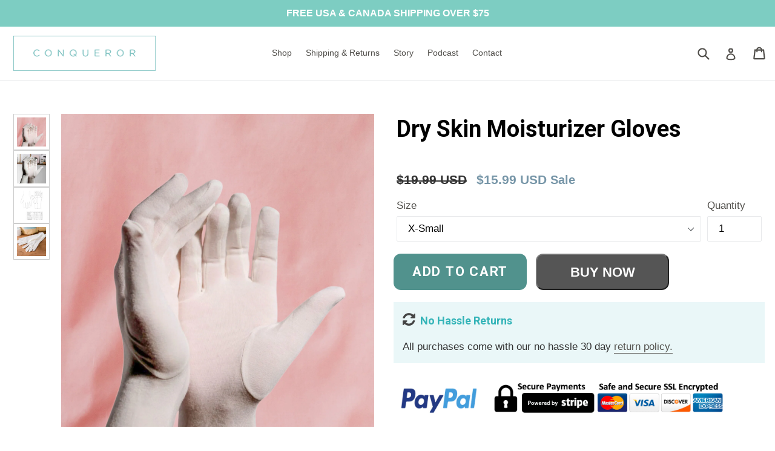

--- FILE ---
content_type: text/css
request_url: https://shop.eczemaconquerors.com/cdn/shop/t/31/assets/custom-style.css?v=12726877843715288841724947305
body_size: 807
content:
.desk_ship{display:block!important;margin-top:10px;width:100%}.desk_ship .returns{background:#eaf7f8;padding:15px;width:100%}.desk_ship .shipping{background:#eaf7f8;padding:15px;margin-bottom:20px;width:100%}.desk_ship .returns h3 a,.desk_ship .shipping h3 a{color:#34b4b8;font-size:18px;line-height:20px}.desk_ship .shipping img{max-width:45px;vertical-align:bottom;width:100%;margin-right:7px}.desk_ship .returns p,.desk_ship .shipping p{color:#323232}.desk_ship .returns h3 a i,.desk_ship .shipping h3 a i{color:#444;font-size:24px;margin-right:8px}#rc_container .rc_block.rc_block__type--active{background-color:#ccc;border-color:#333;border-width:1px;border-style:solid;width:100%;max-width:500px;-webkit-border-radius:4px;-moz-border-radius:4px;border-radius:4px}#rc_container .rc_block{position:relative;max-width:500px;margin-bottom:25px}#rc_container .rc_block__type{background:#7dcdc299;margin-bottom:25px;border:1px solid #51928d}#rc_container .rc_block input{position:absolute;visibility:hidden}#rc_container .rc_block label{padding-left:50px;color:#000;font-size:16px;line-height:26px;font-weight:400;display:inline-block!important;width:100%}#rc_container .rc_block.rc_block__type--active label{color:#000;font-weight:600}#rc_container .rc_block label .rc_price{float:right;font-size:1.2em;line-height:1.5em;font-weight:600;margin-right:20px}#rc_container .rc_block.rc_block__type--active label .rc_price{font-size:1.4em;line-height:1.4em}#rc_container .rc_block .check{cursor:pointer;display:block;position:absolute;height:24px;width:24px;top:14px;left:15px;right:auto;background-color:#fff;border:1px solid #333}#rc_container .rc_block input[type=radio]:checked~.check:after{content:"";width:15px;height:15px;background-color:#666;border:1px solid #333;position:absolute;top:50%;left:50%;-webkit-transform:translate(-50%,-50%);-moz-transform:translate(-50%,-50%);-o-transform:translate(-50%,-50%);-ms-transform:translate(-50%,-50%);transform:translate(-50%,-50%)}#rc_container .rc_block #rc_autodeliver_options label{background:#ccc!important;padding:20px 0 0 10px}.product-form .product-form__item--submit{-ms-flex-preferred-size:100%;-webkit-flex-basis:100%;-moz-flex-basis:100%;flex-basis:100%;width:100%;display:block;padding:0}.product-form .product-form__item--submit button{background:#51928d;border-radius:12px;height:60px;max-width:220px;width:100%;font-size:22px;margin-top:10px}.product-form .product-form__item--submit button:hover,.product-form .product-form__item--submit button:focus{opacity:.8}.rc_popup{display:none!important}.back{display:none}#Collection .collection_all_custom h3.category_title{text-align:center;color:#7796a8;position:relative;padding-bottom:13px}#Collection .collection_all_custom h3.category_title:before{content:"";position:absolute;background:#7796a8;height:3px;width:70px;margin:0 auto;left:0;right:0;bottom:0}#Collection .collection_all_custom .block_collection h1.collection_title{font-size:25px}.mobile-text{display:none}.currency-converter{position:absolute;top:0%;padding:8px 0;transform:translateY(0);right:80px;z-index:9}.disclosure{position:relative}.disclosure-list{background:#fff;border:1px solid #cccccc;padding:10px;position:absolute;top:40px;display:none;width:100%}.disclosure__toggle{background:transparent;border:1px solid #cccccc;padding:3px 4px;display:flex;align-items:center;min-width:110px;width:100%}.disclosure__toggle .country-flags{margin-right:5px}.disclosure__toggle i{margin-left:5px}.disclosure .country-flags{max-width:25px;object-fit:contain}a.disclosure-list__option{font-size:14px;display:flex;align-items:center}a.disclosure-list__option .country_code{padding-left:8px}.hero-section .logo{color:#3b5452;box-shadow:none;position:absolute;top:36px;left:364px;width:auto}h2.store-name{font-size:28px;font-weight:500;font-family:Montserrat,sans-serif;margin-bottom:0;letter-spacing:9px}@media only screen and (max-width: 1600px){h2.store-name{font-size:23px}}@media only screen and (max-width: 1450px){.hero-section .logo{left:150px}}@media only screen and (max-width: 1199px){.hero-section .logo{left:100px}}@media only screen and (max-width: 1200px){.product-form .product-form__item--submit button{max-width:200px}}@media only screen and (max-width: 991px){.template-index .index-section{padding-top:25px;padding-bottom:25px}}@media only screen and (min-width: 750px) and (max-width: 920px){.site-header{padding:0 20px}.site-nav a{padding:3px 5px;font-size:14px}}@media only screen and (max-width: 749px){.hero-section .logo{width:100%;left:0;text-align:center;top:34px;padding:0 15px}.back{display:block}.thumbnails-wrapper{margin-top:-5px}.site-header__icons--plus .site-header__menu,.site-header__icons--plus .site-header__search-toggle,.site-header__icons--plus .site-header__cart,.site-header__icons--plus .site-header__account{padding:10px 6px}.site-header__icons--plus .site-header__menu{padding-right:0}.site-header__icons-wrapper{position:relative;margin-right:0;display:flex;align-items:center;justify-content:flex-end}.currency-converter{position:static;padding-bottom:5px;padding-top:18px}.list-pro-landing .grid__item{margin-bottom:35px}h2.store-name{font-size:18px;letter-spacing:6px;font-weight:700;top:34px}}@media only screen and (max-width: 639px){.template-index .index-section{padding-bottom:0}}@media only screen and (max-width: 520px){.currency-converter{flex:0 0 100%;max-width:100%;order:2;display:flex;justify-content:flex-end;padding-top:0}.site-header__icons-wrapper{flex-wrap:wrap}}@media only screen and (max-width: 480px){.hero-section .logo{top:20px}h2.store-name{max-width:100%}.template-index .feature-row .feature-row__text{padding-top:15px}.site-header.border-bottom.logo--left .site-header__logo{margin:0}.site-header__menu,.site-header__search-toggle,.site-header__cart,.site-header__account{display:inline-block;vertical-align:middle;padding:10px 8px;margin:0}.mobile-text{display:block}.desktop-text{display:none}}@media only screen and (max-width: 424px){.desk_ship .returns h3 a,.desk_ship .shipping h3 a{display:flex;align-items:center}}.template-product .recurpay__widget .recurpay__frequency,.template-product .recurpay__widget .recurpay__group_selling_price,.template-product .recurpay__widget .recurpay__offer_wrapper.recurpay__offer_onetime .recurpay__offer_saving_message_text .recurpay__offer_saving_message_amount{font-size:16px}.template-product .recurpay__widget .recurpay__group_compare_price{font-size:14px}.template-product .recurpay-pdp-widget{padding:0 5px}@media only screen and (min-width: 767px){.template-product .recurpay-pdp-widget{max-width:80%}}
/*# sourceMappingURL=/cdn/shop/t/31/assets/custom-style.css.map?v=12726877843715288841724947305 */


--- FILE ---
content_type: text/css
request_url: https://shop.eczemaconquerors.com/cdn/shop/t/31/assets/landing-style.css?v=170244626719093893291639802207
body_size: 1182
content:
.products-sale{display:block!important;margin:0 auto;padding:80px 20px;max-width:100%}.products-sale h2.h2-title{padding-bottom:0!important}.products-sale p{letter-spacing:0;color:#333;display:block;text-align:center;font-size:24px;font-family:Montserrat,sans-serif;margin:0;font-weight:400}.products-sale .heading-products-sale{display:block;margin-bottom:55px}.products-sale a.view-all{letter-spacing:1.08px;color:#fff;text-transform:uppercase;font-family:Montserrat,sans-serif;font-size:18px;display:block;text-align:center;margin:60px auto 0;font-weight:500;max-width:400px;padding:5px;height:56px;line-height:44px;background-color:#e61331}.products-sale a.view-all:hover{background:#7fccc6;color:#fff}.products-sale .list-pro-landing .grid__item .grid-view-item__image{max-width:100%!important;max-height:100%!important;object-fit:contain}.products-sale .list-pro-landing .grid__item .info-pro{display:block;text-align:center;width:100%;margin-top:20px}.products-sale .list-pro-landing .info-pro .grid-view-item__title{font-weight:700;letter-spacing:0;color:#333;font-family:Montserrat,sans-serif;font-size:16px;line-height:24px}.products-sale .list-pro-landing .info-pro .grid-view-item__meta{margin-top:10px;margin-bottom:12px}.products-sale .list-pro-landing .info-pro .grid-view-item__meta span{letter-spacing:0;color:#7fccc6;display:block;text-align:center;font-family:Montserrat,sans-serif;font-size:18px;font-weight:700;line-height:26px}.products-sale .list-pro-landing button.addtocart{background:#7fccc6 0% 0% no-repeat padding-box;letter-spacing:1.92px;color:#fff;text-transform:uppercase;font-size:14px;font-family:Montserrat,sans-serif;font-weight:500;border:none;display:block;width:100%;text-align:center;height:45px;padding:5px;outline:none}.products-sale .list-pro-landing button.addtocart:hover{background:#5cb4ad}.products-sale .list-pro-landing .pro-image-wr{display:block;position:relative}.products-sale .list-pro-landing .pro-image-wr .loveit{display:block;position:absolute;right:10px;bottom:10px;width:40px;height:40px;border-radius:100%;background:#fff;text-align:center;opacity:1}.products-sale .list-pro-landing .pro-image-wr .loveit.active{background:#ff8c87}.products-sale .list-pro-landing .pro-image-wr .loveit.active i{color:#fff}.products-sale .list-pro-landing .pro-image-wr .loveit i{color:#ff8c87;display:block;margin:0 auto;line-height:40px}.OurStory-section .wrapp-ourStory{-ms-flex-wrap:wrap;flex-wrap:wrap;margin-right:auto;margin-left:auto;display:-ms-flexbox;display:flex;-ms-flex-flow:row wrap;flex-flow:row wrap;width:100%;align-items:center;background:#33696b 0% 0% no-repeat padding-box}.OurStory-section .wrapp-ourStory.even-our{flex-direction:row-reverse}.OurStory-section .wrapp-ourStory .column-ourStory{-ms-flex:0 0 50%;flex:0 0 50%;max-width:50%;position:relative}.OurStory-section .wrapp-ourStory img{display:block;width:100%}.OurStory-section .wrapp-ourStory .column-ourStory h2{letter-spacing:1.2px;color:#fff;text-transform:uppercase;font-size:60px;font-family:Montserrat,sans-serif;display:block;margin-bottom:30px;text-align:left}.OurStory-section .wrapp-ourStory .column-ourStory p{font-family:Open Sans,sans-serif;font-weight:400;color:#fff;font-size:20px;text-align:left;display:block;margin-bottom:16px}.OurStory-section .wrapp-ourStory .column-ourStory .wr-text{display:block;width:100%;max-width:520px}.OurStory-section .wrapp-ourStory.odd-our .wr-text{float:right;margin-right:80px}.OurStory-section .wrapp-ourStory.even-our .wr-text{float:left;margin-left:80px}.footer-sale-page{background:#33696b 0% 0% no-repeat padding-box;display:block;position:relative;padding:65px 0}.footer-sale-page .page-width{max-width:1292px;padding:0 20px}.footer-sale-page .wr-footer-sale{-ms-flex-wrap:wrap;flex-wrap:wrap;margin-right:auto;margin-left:auto;display:-ms-flexbox;display:flex;-ms-flex-flow:row wrap;flex-flow:row wrap;width:100%}.footer-sale-page .left-footer{-ms-flex:0 0 50%;flex:0 0 50%;max-width:50%;position:relative}.footer-sale-page .left-footer p{letter-spacing:0;color:#fff;font-family:Open Sans,sans-serif;font-style:italic;font-size:18px;font-weight:500;display:block;margin-bottom:20px;margin-top:20px;max-width:320px}.footer-sale-page .left-footer p span,.footer-sale-page .left-footer img{display:block}.footer-sale-page .left-footer ul{display:inline-block;width:100%;text-align:left}.footer-sale-page .left-footer ul li{display:inline-block;float:left;margin-right:16px}.footer-sale-page .left-footer ul li a{letter-spacing:.28px;color:#fff;text-transform:uppercase;opacity:1;font-size:14px;font-family:Montserrat,sans-serif;font-weight:400;display:block}.footer-sale-page .left-footer ul li a:hover{text-decoration:underline}.footer-sale-page .right-footer{-ms-flex:0 0 50%;flex:0 0 50%;max-width:50%;position:relative}.footer-sale-page .right-footer h3{letter-spacing:.48px;color:#fff;font-family:Montserrat,sans-serif;display:block;font-size:24px;font-weight:600;margin-top:-4px}.footer-sale-page .right-footer p{letter-spacing:0;color:#fff;opacity:1;display:block;margin:0;font-size:18px;font-family:Open Sans,sans-serif;font-weight:400}.footer-sale-page .right-footer .wr-form{display:block;margin-top:30px;position:relative;width:100%}.footer-sale-page .right-footer .wr-form form .input-group{display:inline-block;width:100%;vertical-align:top}.footer-sale-page .right-footer .wr-form form input{background:#fff 0% 0% no-repeat padding-box;border-radius:2px;display:inline-block;border:none;outline:none;height:46px;width:calc(100% - 160px);float:left;font-family:Montserrat,sans-serif;font-weight:400;font-size:14px;margin-right:10px}.footer-sale-page .right-footer .wr-form form button{letter-spacing:2.88px;color:#fff;text-transform:uppercase;background:#7fccc6 0% 0% no-repeat padding-box;border-radius:2px;opacity:1;height:46px;display:block;padding:5px;width:100%}.text-section{background:#7fccc6 0% 0% no-repeat padding-box;display:block;width:100%;text-align:center;padding:60px 20px}.text-section h2{letter-spacing:0!important;color:#33696b!important;padding-bottom:0!important;display:block!important;margin-bottom:20px!important;max-width:100%!important}#shopify-section-balm-sales-page .text-section .h2-title{text-transform:unset}.text-section h2 span{text-transform:uppercase;display:block}.text-section p{letter-spacing:0;color:#fff;display:block;font-size:24px;font-family:Montserrat,sans-serif;font-weight:400}.footer-sale-page .right-footer .wr-form form p.form--success{background:transparent}.cus-balm-sales-page #MainContent{padding-top:0}@media only screen and (max-width: 1367px){.OurStory-section .wrapp-ourStory.odd-our .wr-text{margin-right:40px;padding:0 20px}.OurStory-section .wrapp-ourStory.even-our .wr-text{margin-left:40px;padding:0 20px}.OurStory-section .wrapp-ourStory img{object-fit:cover;min-height:540px}}@media only screen and (max-width: 1199px){.products-sale .list-pro-landing .info-pro .grid-view-item__title{font-size:14px;height:auto}.products-sale .list-pro-landing .info-pro .grid-view-item__meta span{font-size:16px}.products-sale a.view-all{font-size:16px;margin:60px auto 0;max-width:400px;height:54px;line-height:42px}.OurStory-section .wrapp-ourStory.odd-our .wr-text{float:right;margin-right:0;padding:0 20px}.OurStory-section .wrapp-ourStory.even-our .wr-text{float:left;margin-left:0;padding:0 20px}.OurStory-section .wrapp-ourStory .column-ourStory h2{font-size:54px;margin-bottom:20px}.OurStory-section .wrapp-ourStory .column-ourStory p{font-size:17px;margin-bottom:16px}.OurStory-section .wrapp-ourStory img{min-height:450px}.text-section p{font-size:22px}.footer-sale-page .left-footer ul li{margin-right:16px;margin-bottom:20px}.footer-sale-page{padding:65px 0 50px}}@media only screen and (max-width: 991px){.products-sale{padding-top:60px;padding-bottom:60px}.products-sale .heading-products-sale{margin-bottom:40px}.products-sale .list-pro-landing .info-pro .grid-view-item__title{font-size:14px;line-height:24px}.products-sale .list-pro-landing button.addtocart{font-size:13px}.products-sale a.view-all{font-size:14px;margin:40px auto 0;max-width:300px;padding:5px;height:50px;line-height:38px}.OurStory-section .wrapp-ourStory .column-ourStory h2{font-size:46px;margin-bottom:15px}.OurStory-section .wrapp-ourStory .column-ourStory p{font-size:15px;margin-bottom:16px}.OurStory-section .wrapp-ourStory img{min-height:430px}.footer-sale-page .right-footer h3{font-size:22px}.footer-sale-page .right-footer p{font-size:15px}.footer-sale-page .right-footer .wr-form form input{width:100%;font-size:14px;margin-right:0;margin-bottom:12px}.text-section h2{line-height:42px!important;font-size:32px!important}.text-section p{font-size:20px}}@media only screen and (max-width: 749px){.products-sale .list-pro-landing{margin-bottom:0;margin-left:auto;margin-right:auto}.products-sale .list-pro-landing .grid-view-item{margin:0 auto 10px}.products-sale .list-pro-landing .slick-list{margin-left:auto;margin-right:auto;max-width:90%}.products-sale .list-pro-landing .grid__item{clear:initial}.products-sale .list-pro-landing .info-pro .grid-view-item__title{font-size:16px;line-height:24px;height:auto}.products-sale a.view-all{font-size:14px;margin:0 auto;max-width:90%;padding:5px;height:50px;line-height:38px}.products-sale .list-pro-landing button.slick-arrow{position:absolute;top:35%;-webkit-transform:translate(0%,-50%);-moz-transform:translate(0%,-50%);-o-transform:translate(0%,-50%);-ms-transform:translate(0%,-50%);transform:translateY(-50%);width:40px;height:40px;background-size:10px;background-position:center;background-repeat:no-repeat;opacity:1;visibility:visible;text-indent:-9999px;overflow:hidden;background-color:transparent;outline:none}.products-sale .list-pro-landing button.slick-prev{left:-10px;-webkit-transform:rotate(180deg);-moz-transform:rotate(180deg);-o-transform:rotate(180deg);-ms-transform:rotate(180deg);transform:rotate(180deg)}.products-sale .list-pro-landing button.slick-next{right:-10px;margin-top:20px}.products-sale .list-pro-landing button.slick-next.slick-disabled{-webkit-transform:rotate(180deg);-moz-transform:rotate(180deg);-o-transform:rotate(180deg);-ms-transform:rotate(180deg);transform:rotate(180deg)}.products-sale p{font-size:20px}.OurStory-section .wrapp-ourStory .column-ourStory{-ms-flex:0 0 100%;flex:0 0 100%;max-width:100%;position:relative;padding:0}.OurStory-section .wrapp-ourStory .column-ourStory .wr-text{max-width:100%}.OurStory-section .wrapp-ourStory.odd-our .wr-text{float:none;margin-right:0;padding:45px 25px 40px}.OurStory-section .wrapp-ourStory img{min-height:auto}.OurStory-section .wrapp-ourStory.even-our{flex-direction:column}.OurStory-section .wrapp-ourStory.even-our .wr-image{order:2}.OurStory-section .wrapp-ourStory.even-our .wr-content{order:1}.OurStory-section .wrapp-ourStory.even-our .wr-text{float:none;margin-left:0;padding:45px 25px 40px}.footer-sale-page .left-footer,.footer-sale-page .right-footer{-ms-flex:0 0 100%;flex:0 0 100%;max-width:100%;position:relative;text-align:center}.footer-sale-page .left-footer p{font-size:18px;max-width:320px;margin:20px auto 25px}.footer-sale-page .left-footer img{display:block;margin:0 auto}.footer-sale-page .left-footer ul{display:inline-block;width:100%;text-align:center}.footer-sale-page .left-footer ul li{margin-right:10px;margin-bottom:20px;float:none;margin-left:10px}.footer-sale-page .right-footer h3{font-size:24px;display:block;margin:12px auto 15px;max-width:220px}.footer-sale-page .right-footer .wr-form form input{width:100%;font-size:14px;margin-right:0;margin-bottom:12px;text-align:center}.footer-sale-page .right-footer p{font-size:18px}.text-section h2{line-height:42px!important;font-size:32px!important;margin-left:auto!important;margin-right:auto!important;max-width:500px!important}}@media only screen and (max-width: 639px){.products-sale a.view-all{max-width:87%}.products-sale{padding-left:10px;padding-right:10px}.products-sale .list-pro-landing .slick-list{max-width:87%}}@media only screen and (max-width: 479px){.products-sale .list-pro-landing button.slick-arrow{width:35px;height:35px;top:28%;background-size:8px}.products-sale .list-pro-landing button.slick-prev{left:-11px}.products-sale .list-pro-landing button.slick-next{right:-11px}.OurStory-section .wrapp-ourStory .column-ourStory h2{font-size:38px;margin-bottom:15px}.OurStory-section .wrapp-ourStory .column-ourStory p{font-size:16px;margin-bottom:18px}.footer-sale-page .left-footer ul li{margin-right:0;margin-bottom:12px;float:none;margin-left:0}.text-section h2{line-height:30px!important;font-size:24px!important}}
/*# sourceMappingURL=/cdn/shop/t/31/assets/landing-style.css.map?v=170244626719093893291639802207 */


--- FILE ---
content_type: text/css
request_url: https://shop.eczemaconquerors.com/cdn/shop/t/31/assets/redesign-page.scss.css?v=136029447621820777751645007542
body_size: 2126
content:
header.site-header{display:flex;flex-wrap:wrap;align-items:center;justify-content:center}.container{max-width:1292px;margin:0 auto;padding:0 20px}.our-story-image-with-text .image-with-text-content{display:flex;flex-wrap:wrap;align-items:center}.our-story-image-with-text .image-with-text-content .text-grid,.our-story-image-with-text .image-with-text-content .image-grid{flex:0 0 50%;max-width:50%;width:100%}.our-story-image-with-text .image-with-text-content .text-grid h1{font-size:50px;letter-spacing:1.2px;color:#333;text-transform:uppercase;margin-bottom:20px;font-family:Montserrat}.our-story-image-with-text .image-with-text-content .text-grid .our-story-info{background:#33696b 0% 0% no-repeat padding-box;padding:35px 50px;z-index:1;position:relative}.our-story-image-with-text .image-with-text-content .text-grid .our-story-info p{color:#fff;line-height:normal;margin-bottom:10px;font: 300 24px/38px Open Sans}.our-story-image-with-text .image-with-text-content .text-grid .our-story-info p strong{font: 700 20px/34px Montserrat}.our-story-image-with-text .image-with-text-content .image-grid{position:relative}.our-story-image-with-text .image-with-text-content .image-grid .image_title{display:inline-block;background:#33696b;padding:10px 24px;position:absolute;left:60px;top:-22.5px;font-family:Montserrat}.our-story-image-with-text .image-with-text-content .image-grid .image_title span{color:#fff}.our-story-image-with-text .image-with-text-content .image-grid .our-story-img{line-height:0}.our-story-image-with-text .image-align--left .text-grid{order:2;margin-left:-60px}.our-story-image-with-text .image-align--left .image-grid .image_title{left:auto;right:80px}.our-story-image-with-text .image-align--right .text-grid{margin-right:-60px}.our-story-image-with-text .our-story-title-with-text{text-align:center;padding:80px 0}.our-story-image-with-text .our-story-title-with-text .our-story-title{letter-spacing:0px;color:#7fccc6;font:30px Montserrat;font-weight:600;margin-bottom:20px}.our-story-image-with-text .our-story-title-with-text .our-story-info-sub p{font-size:20px;color:#3b5452}.our-story-image-with-text .our-story-title-with-text .our-story-info-sub p em{color:#3b5452}.our-story-before-after{padding-bottom:80px}.our-story-before-after .our-story-before-after-content{display:flex;flex-wrap:wrap}.our-story-before-after .our-story-before-after-content .our-story-before-after-img-grid{flex:0 0 33.33%;max-width:33.33%;width:100%;display:flex;flex-wrap:wrap}.our-story-before-after .our-story-before-after-content .our-story-before-after-img-grid .our-story-before,.our-story-before-after .our-story-before-after-content .our-story-before-after-img-grid .our-story-after{flex:0 0 50%;max-width:50%;width:100%}.our-story-before-after .our-story-before-after-content .our-story-before-after-img-grid .our-story-before .our-story-before-img,.our-story-before-after .our-story-before-after-content .our-story-before-after-img-grid .our-story-before .our-story-after-img,.our-story-before-after .our-story-before-after-content .our-story-before-after-img-grid .our-story-after .our-story-before-img,.our-story-before-after .our-story-before-after-content .our-story-before-after-img-grid .our-story-after .our-story-after-img{line-height:0}.our-story-before-after .our-story-before-after-content .our-story-before-after-img-grid .our-story-before .our-story-before-img img,.our-story-before-after .our-story-before-after-content .our-story-before-after-img-grid .our-story-before .our-story-after-img img,.our-story-before-after .our-story-before-after-content .our-story-before-after-img-grid .our-story-after .our-story-before-img img,.our-story-before-after .our-story-before-after-content .our-story-before-after-img-grid .our-story-after .our-story-after-img img{width:100%}.our-story-before-after .our-story-before-after-content .our-story-before-after-img-grid .our-story-before .our-story-before-content,.our-story-before-after .our-story-before-after-content .our-story-before-after-img-grid .our-story-before .our-story-after-content,.our-story-before-after .our-story-before-after-content .our-story-before-after-img-grid .our-story-after .our-story-before-content,.our-story-before-after .our-story-before-after-content .our-story-before-after-img-grid .our-story-after .our-story-after-content{background-color:#ff8c87;text-align:center;padding:7px}.our-story-before-after .our-story-before-after-content .our-story-before-after-img-grid .our-story-before .our-story-before-content span,.our-story-before-after .our-story-before-after-content .our-story-before-after-img-grid .our-story-before .our-story-after-content span,.our-story-before-after .our-story-before-after-content .our-story-before-after-img-grid .our-story-after .our-story-before-content span,.our-story-before-after .our-story-before-after-content .our-story-before-after-img-grid .our-story-after .our-story-after-content span{text-transform:uppercase;color:#fff;letter-spacing:1.92px}.our-story-before-after .our-story-before-after-content .our-story-before-after-img-grid .our-story-before .our-story-after-content,.our-story-before-after .our-story-before-after-content .our-story-before-after-img-grid .our-story-after .our-story-after-content{background-color:#7fccc6}.conq_info_main{padding-top:80px}.conq_info_main h2.conq_title{font-size:48px;letter-spacing:0;color:#33696b;text-transform:inherit;text-align:center;padding-bottom:50px;margin-bottom:0;font-family:Montserrat}.conq_info_main h4.conq_sub_title{text-align:center;color:#7fccc6;font: 700 30px/40px Montserrat}.conq_info_main .conq_info{font-size:20px;text-align:center}.products-sale{padding:0 0 30px}.products-sale .heading-products-sale h2.title{text-align:center;letter-spacing:.6px;color:#7fccc6;font: 700 30px/42px Montserrat;text-transform:inherit;margin-bottom:0}.products-sale .list-pro-landing{margin:0}.products-sale a.view-all{margin-top:30px;background-color:transparent;color:#7fccc6;border:2px solid #7FCCC6}.products-sale a.view-all:hover{background-color:#7fccc6;color:#fff}.sale-banner{background-color:#33696b;padding:50px 0}.sale-banner .container{text-align:center}.sale-banner .container h5.sale_banner_title{color:#fff;font: 700 36px/38px Montserrat}.sale-banner .container .sale_banner_info p{color:#fff;font: 24px/34px Montserrat}.sale-banner .container .sale_banner_info p a{color:#fff;text-decoration:underline}.video-with-text{padding-top:80px}.video-with-text .container .video-with-text-content{display:flex;flex-wrap:wrap;align-items:center}.video-with-text .container .video-with-text-content .video-with-text-left{flex:0 0 30%;max-width:30%;width:100%;padding-right:15px}.video-with-text .container .video-with-text-content .video-with-text-left .video_info p{font-size:24px;line-height:38px;padding-bottom:30px}.video-with-text .container .video-with-text-content .video-with-text-left h6{font: 700 30px/40px Montserrat;color:#7fccc6}.video-with-text .container .video-with-text-content .video-with-text-right{flex:0 0 70%;max-width:70%;width:100%;padding-left:15px}.video-with-text .container .video_bottom_title h4{text-align:center;font: 700 48px/60px Montserrat;color:#33696b;margin-bottom:0;padding:70px 0}.template-collection .page-container{overflow:unset}.template-collection .page-container #MainContent{padding-top:0}.template-collection .collection-header{padding-top:40px}.template-collection .collection-header .page-width{max-width:100%}.template-collection .collection-header .page-width .section-header h1{font: 700 36px/72px Montserrat;color:#333;line-height:normal;margin-bottom:20px;font-size:30px}.template-collection .collection-header .subtitle p{font: 600 20px/27px Open Sans;display:inline-block;text-align:center;color:#707070}.template-collection .collection_all_custom{display:grid;grid-template-columns:1fr 5fr;grid-column-gap:30px;overflow:unset}.template-collection .collection_all_custom .collection_grid-left .image-block img{height:275px;width:100%;object-fit:cover}.template-collection .collection_all_custom .collection_grid-left .collection-redirect-btn{position:sticky;top:20px;width:100%}.template-collection #Collection{max-width:100%;padding:0 55px;margin-top:50px}.template-collection #Collection .collection_category_sub_title span{font: 600 20px/27px Open Sans;display:inline-block;text-align:center;color:#707070}.template-collection #Collection .collection_all_custom h3.category_title{font: 600 36px Montserrat;color:#33696b;margin-bottom:60px;padding-bottom:37px}.template-collection #Collection .collection_all_custom h3.category_title:before{background:#33696b}.template-collection #Collection .collection_all_custom .category_title+.products-sale .title_collection_list,.template-collection #Collection .collection_all_custom .category_title+.products-sale .line_col{display:none}.template-collection #Collection .collection_all_custom .products-sale .title_collection_list{padding-bottom:30px}.template-collection #Collection .collection_all_custom .products-sale .title_collection_list .collection_title{font: 600 24px Montserrat;color:#33696b;display:inline-block;position:relative;margin-bottom:0;padding-bottom:20px}.template-collection #Collection .collection_all_custom .products-sale .title_collection_list .collection_title:before{content:"";position:absolute;background:#33696b;height:3px;width:auto;left:0;right:0;bottom:0}.template-collection #Collection .collection_all_custom .products-sale .line_col{border-color:#33696b}.template-collection #Collection .collection_all_custom .products-sale .list-pro-landing .info-pro .wr-info{font: 600 16px/24px Montserrat;color:#333}.template-collection #Collection .collection_all_custom .products-sale .list-pro-landing .info-pro .grid-view-item__meta{display:flex;flex-wrap:wrap;justify-content:center}.template-collection #Collection .collection_all_custom .products-sale .list-pro-landing .info-pro .grid-view-item__meta s.product-price__price{padding-right:10px;color:#999;font: 600 18px/26px Montserrat}.template-collection #Collection .collection_all_custom .products-sale .list-pro-landing .info-pro .grid-view-item__meta span.product-price__price{display:flex;flex-wrap:wrap;font: 600 18px/26px Montserrat}.template-collection #Collection .collection_all_custom .products-sale .list-pro-landing .info-pro .grid-view-item__meta span.product-price__price span.product-price__sale-label{padding-left:10px;font: 600 18px/26px Montserrat}.collection-redirect-btn .collection-redirect-content .btn-content:first-child .border-top{display:none}.collection-redirect-btn .collection-redirect-content .btn-content .border-top{padding-top:18px;margin-top:18px}.collection-redirect-btn .collection-redirect-content .btn-content h3.filter-name{font-family:urw-din-condensed,sans-serif;font-size:20px;color:#000;margin-bottom:20px;text-transform:uppercase;font-weight:600}.collection-redirect-btn .collection-redirect-content .btn-content h3.filter-name .mobile-text{display:none}.collection-redirect-btn .collection-redirect-content .btn-content .redirect-btn{line-height:normal}.collection-redirect-btn .collection-redirect-content .btn-content .redirect-btn:not(:last-child){padding-bottom:12px}.collection-redirect-btn .collection-redirect-content .btn-content .redirect-btn.current-selected .unchecked{display:none}.collection-redirect-btn .collection-redirect-content .btn-content .redirect-btn.current-selected .checked{display:inline}.collection-redirect-btn .collection-redirect-content .btn-content .redirect-btn .redirect-btn-label{width:100%;border:none;text-align:left;padding:0;line-height:normal;color:#333;background:transparent;font-family:urw-din,sans-serif;font-size:17px;font-weight:400;outline:none}.collection-redirect-btn .collection-redirect-content .btn-content .redirect-btn .redirect-btn-label .count{color:#bdbdbd}.collection-redirect-btn .collection-redirect-content .btn-content .redirect-btn .checked{display:none}@media screen and (max-width: 1500px){.template-collection .collection_all_custom{grid-template-columns:1.5fr 5fr}}@media screen and (max-width: 1480px){header.site-header{padding:0 22px}}@media screen and (max-width: 1280px){.site-header .site-nav a{font-size:14px;padding-left:8px}}@media screen and (max-width: 1199px){.our-story-image-with-text .image-with-text-content .text-grid h1{font-size:30px;margin-bottom:10px;text-align:center}.our-story-image-with-text .image-with-text-content .text-grid .our-story-info{padding:35px}.our-story-image-with-text .image-with-text-content .text-grid .our-story-info p{font: 300 15px Open Sans}.our-story-image-with-text .image-with-text-content .text-grid .our-story-info p strong{font: 700 18px/30px Montserrat}.our-story-image-with-text .our-story-title-with-text .our-story-title{font:22px Montserrat}.our-story-image-with-text .our-story-title-with-text .our-story-info-sub p{font-size:17px}.conq_info_main h2.conq_title{font-size:30px}.conq_info_main h4.conq_sub_title{font: 700 22px/30px Montserrat}.conq_info_main .conq_info{font-size:17px}.products-sale .heading-products-sale h2.title{font: 700 22px/30px Montserrat}.sale-banner .container h5.sale_banner_title{font: 700 30px/30px Montserrat}.sale-banner .container .sale_banner_info p{font: 22px/25px Montserrat}.video-with-text .container .video-with-text-content .video-with-text-left .video_info p{font-size:20px;line-height:33px}.video-with-text .container .video-with-text-content .video-with-text-left h6{font: 700 22px/30px Montserrat}.video-with-text .container .video_bottom_title h4{font: 700 30px/40px Montserrat}.template-collection .collection-header .page-width .section-header h1{font: 700 30px/30px Montserrat}.template-collection .collection-header .subtitle p{font: 600 16px/20px Open Sans}}@media screen and (max-width: 991px){.our-story-image-with-text .our-story-title-with-text{padding:50px 0}.our-story-image-with-text .image-with-text-content .text-grid,.our-story-image-with-text .image-with-text-content .image-grid{flex:0 0 100%;max-width:100%;width:100%;margin:0}.our-story-image-with-text .image-with-text-content .text-grid .image_title,.our-story-image-with-text .image-with-text-content .image-grid .image_title{position:relative;left:0;top:0}.our-story-image-with-text .image-with-text-content .text-grid .our-story-img,.our-story-image-with-text .image-with-text-content .image-grid .our-story-img{margin-top:-22.5px}.our-story-image-with-text .image-with-text-content .text-grid .our-story-img img,.our-story-image-with-text .image-with-text-content .image-grid .our-story-img img{width:100%}.our-story-image-with-text .image-with-text-content .image-grid{text-align:center}.our-story-image-with-text .image-with-text-content .text-grid{order:1}.our-story-image-with-text .image-with-text-content .image-grid{order:2;padding-top:50px}.our-story-image-with-text .image-align--left .text-grid{order:1}.conq_info_main,.video-with-text{padding-top:50px}.our-story-before-after{padding-bottom:50px}.video-with-text .container .video_bottom_title h4{padding:50px 0}.video-with-text .container .video-with-text-content .video-with-text-left{flex:0 0 40%;max-width:40%}.video-with-text .container .video-with-text-content .video-with-text-right{flex:0 0 60%;max-width:60%}.products-sale a.view-all{margin-top:10px}.collection-redirect-btn .collection-redirect-content .btn-content .redirect-btn .redirect-btn-label{font-size:16px}.template-collection .collection-header{padding-top:30px}.template-collection .collection-header .page-width .section-header h1{font: 700 28px/30px Montserrat}.template-collection #Collection .collection_all_custom h3.category_title{font: 600 22px Montserrat;margin-bottom:40px;padding-bottom:20px}.template-collection #Collection .collection_all_custom .products-sale .list-pro-landing .info-pro .wr-info{font: 600 15px/20px Montserrat}.template-collection #Collection .collection_all_custom .products-sale .title_collection_list{padding-bottom:20px}.template-collection #Collection .collection_all_custom .products-sale .title_collection_list .collection_title{font: 600 18px Montserrat;padding-bottom:20px}.template-collection #Collection .collection_category_sub_title span{font: 600 17px/25px Open Sans}.collection-redirect-btn .collection-redirect-content .btn-content h3.filter-name{font-size:16px}.products-sale{padding:0}}@media screen and (max-width: 921px){.template-collection #Collection{padding:0 20px;margin-top:20px}}@media screen and (max-width: 798px){.video-with-text .container .video-with-text-content .video-with-text-left,.video-with-text .container .video-with-text-content .video-with-text-right{flex:0 0 100%;max-width:100%}.video-with-text .container .video-with-text-content .video-with-text-left{padding-right:0}.video-with-text .container .video-with-text-content .video-with-text-right{padding-left:0}.our-story-before-after .our-story-before-after-content .our-story-before-after-img-grid{flex:0 0 50%;max-width:50%;padding-bottom:15px}.our-story-before-after .our-story-before-after-content .our-story-before-after-img-grid:last-child,.our-story-before-after .our-story-before-after-content .our-story-before-after-img-grid:nth-last-child(3),.our-story-before-after .our-story-before-after-content .our-story-before-after-img-grid:nth-last-child(2){padding-bottom:0}}@media screen and (max-width: 749px){header.site-header{padding:0}.announcement-bar__message{font-size:12px}.template-collection #Collection{padding:0 22px;margin-top:20px}.template-collection .collection_all_custom{grid-template-columns:1fr;grid-row-gap:20px}.template-collection .collection-header .subtitle{display:none}.collection-redirect-btn .collection-redirect-content .btn-content h3.filter-name{display:inline-block;padding:10px 28px;color:#fff;background-color:#7dcdc2;cursor:pointer;margin-bottom:0}.collection-redirect-btn .collection-redirect-content .btn-content h3.filter-name .desktop-text{display:none}.collection-redirect-btn .collection-redirect-content .btn-content h3.filter-name .mobile-text{display:block}.collection-redirect-btn .collection-redirect-content .btn-content .button-wrapper{display:none;transition:transform .25s ease}.collection-redirect-btn .collection-redirect-content .btn-content .button-wrapper.active{margin-top:10px;display:block}}@media screen and (min-width: 750px){.site-header .grid .medium-up--one-quarter{width:20%}.site-header .grid .medium-up--one-half{width:60%}}@media screen and (max-width: 640px){.our-story-image-with-text .image-with-text-content .text-grid h1{font-size:25px}.our-story-image-with-text .image-with-text-content .text-grid .our-story-info p{font: 300 15px Open Sans}.our-story-image-with-text .image-with-text-content .text-grid .our-story-info p strong{font: 700 18px/30px Montserrat}.our-story-image-with-text .our-story-title-with-text .our-story-title{font:20px Montserrat}.our-story-image-with-text .our-story-title-with-text .our-story-info-sub p{font-size:17px}.conq_info_main h2.conq_title{font-size:25px;padding-bottom:35px}.conq_info_main h4.conq_sub_title,.products-sale .heading-products-sale h2.title{font: 700 20px/22px Montserrat}.sale-banner .container h5.sale_banner_title{font: 700 25px/30px Montserrat}.sale-banner .container .sale_banner_info p{font: 20px/22px Montserrat}.video-with-text .container .video-with-text-content .video-with-text-left .video_info p{font-size:20px;line-height:33px}.video-with-text .container .video-with-text-content .video-with-text-left h6{font: 700 22px/30px Montserrat}.video-with-text .container .video_bottom_title h4{font: 700 25px/30px Montserrat}.footer-sale-page .left-footer ul.menu-sale-page li{display:block}}@media screen and (max-width: 480px){.announcement-bar__message{font-size:11px}.our-story-before-after .our-story-before-after-content .our-story-before-after-img-grid{flex:0 0 100%;max-width:100%}.our-story-before-after .our-story-before-after-content .our-story-before-after-img-grid:last-child,.our-story-before-after .our-story-before-after-content .our-story-before-after-img-grid:nth-last-child(2){padding-bottom:0}.our-story-before-after .our-story-before-after-content .our-story-before-after-img-grid:nth-last-child(3){padding-bottom:15px}.our-story-image-with-text .image-with-text-content .text-grid h1,.conq_info_main h2.conq_title{font-size:22px}.sale-banner .container h5.sale_banner_title,.video-with-text .container .video_bottom_title h4{font: 700 22px/30px Montserrat}.template-collection .collection-header .page-width .section-header h1{font: 700 22px/25px Montserrat}.template-collection #Collection .collection_category_sub_title span{font: 600 16px/25px Open Sans}.template-collection #Collection .collection_all_custom .products-sale .title_collection_list .collection_title{text-align:center;font: 600 16px Montserrat}.template-collection #Collection .collection_all_custom h3.category_title{font: 600 20px Montserrat;margin-bottom:30px;padding-bottom:20px}.template-collection .main-content .collection-header .section-header{margin-bottom:30px}.template-collection .main-content .collection-header .section-header h1{margin-bottom:10px}}.product-template__container .desk_ship .returns p a{border-bottom:1px solid currentColor;padding-bottom:1px}.template-collection #Collection .products-sale .list-pro-landing .grid--view-items{display:flex;flex-wrap:wrap}.template-collection #Collection .products-sale .list-pro-landing .grid--view-items .grid__item{float:none}.template-collection #Collection .collection_all_custom .category_title+.products-sale .body-skincare-products{display:block}.template-product .product-form .rc_block_wrapper{display:flex;flex-wrap:wrap;grid-column-gap:10px}.template-product .product-form #rc_container .rc_block{flex:0 0 50%;max-width:calc(50% - 5px);width:100%}.template-product .product-form #rc_container .rc_block label{padding-left:25px;font-size:12px}.template-product .product-form #rc_container .rc_block label .rc_price{margin-right:0}.template-product .product-form #rc_container .rc_block input[type=radio]:checked~.check:after{width:9px;height:9px}.template-product .product-form #rc_container .rc_block .check{height:16px;width:16px;left:8px}#revy-upsell-popup-block .revy-upsell-popup-wrapper .revy-upsell-popup-modal .revy-upsell-popup-content .revy-upsell-popup-body .revy-upsell-offer .revy-upsell-offer-product-list .revy-upsell-offer-product .revy-upsell-offer-product-btn-wrapper .revy-upsell-offer-product-btn,#revy-upsell-popup-block .revy-upsell-popup-wrapper .revy-upsell-popup-modal .revy-upsell-popup-content .revy-upsell-popup-header+.revy-upsell-popup-body .revy-upsell-offer .revy-upsell-offer-product-list .revy-upsell-offer-product .revy-upsell-offer-product-btn-wrapper .revy-upsell-offer-product-btn,#revy-upsell-popup-block .revy-upsell-popup-wrapper .revy-upsell-popup-modal .revy-upsell-popup-content .revy-upsell-popup-body .revy-upsell-target .revy-upsell-cart-summary .revy-upsell-cart-summary-buttons .revy-upsell-btn-cart,#revy-upsell-popup-block .revy-upsell-popup-wrapper .revy-upsell-popup-modal .revy-upsell-popup-content .revy-upsell-popup-body .revy-upsell-offer .revy-upsell-offer-product-list .revy-upsell-offer-product .revy-upsell-offer-product-details .revy-upsell-offer-product-details-wrapper .revy-upsell-offer-product-price .revy-upsell-offer-product-price-compare-percentage,#revy-upsell-popup-block .revy-upsell-popup-wrapper .revy-upsell-popup-modal .revy-upsell-popup-content .revy-upsell-popup-body .revy-upsell-offer .revy-upsell-offer-product-list .revy-upsell-offer-product .revy-upsell-offer-product-details .revy-upsell-offer-product-details-wrapper .revy-upsell-offer-product-price .revy-upsell-offer-product-price-compare-percentage:after,#revy-upsell-popup-block .revy-upsell-popup-wrapper .revy-upsell-popup-modal .revy-upsell-popup-content .revy-upsell-popup-body .revy-upsell-offer .revy-upsell-offer-product-list .revy-upsell-offer-product .revy-upsell-offer-product-details .revy-upsell-offer-product-thumbnail .revy-upsell-sale-ribbon{background-color:#7fccc6!important}#revy-upsell-popup-block .revy-upsell-popup-wrapper .revy-upsell-popup-modal .revy-upsell-popup-content .revy-upsell-popup-body .revy-upsell-offer .revy-upsell-offer-product-list .revy-upsell-offer-product .revy-upsell-offer-product-details .revy-upsell-offer-product-thumbnail img{max-height:initial!important}#revy-upsell-popup-block .revy-upsell-popup-wrapper .revy-upsell-popup-modal .revy-upsell-popup-content .revy-upsell-popup-body .revy-upsell-target .revy-upsell-cart-summary .revy-upsell-cart-summary-total .revy-upsell-cart-summary-total-value .revy-upsell-cart-summary-total-value-final,#revy-upsell-popup-block .revy-upsell-popup-wrapper .revy-upsell-popup-modal .revy-upsell-popup-content .revy-upsell-popup-body .revy-upsell-target .revy-upsell-cart-summary .revy-upsell-cart-summary-total .revy-upsell-cart-summary-total-value .revy-upsell-cart-summary-total-value-final>span,#revy-upsell-popup-block .revy-upsell-popup-wrapper .revy-upsell-popup-modal .revy-upsell-popup-content .revy-upsell-popup-body .revy-upsell-offer .revy-upsell-offer-product-list .revy-upsell-offer-product .revy-upsell-offer-product-details .revy-upsell-offer-product-details-wrapper .revy-upsell-offer-product-price .revy-upsell-offer-product-price-original{color:#7fccc6!important;-webkit-text-fill-color:#7fccc6!important;font-weight:900!important}@media screen and (max-width: 375px){.announcement-bar__message{font-size:9px}}
/*# sourceMappingURL=/cdn/shop/t/31/assets/redesign-page.scss.css.map?v=136029447621820777751645007542 */


--- FILE ---
content_type: image/svg+xml
request_url: https://shop.eczemaconquerors.com/cdn/shop/t/31/assets/Logo-footer.svg?v=46914529498422136161638938039
body_size: 1050
content:
<svg xmlns="http://www.w3.org/2000/svg" width="301.056" height="20.832" viewBox="0 0 301.056 20.832"><defs><style>.a{fill:#fff;}</style></defs><path class="a" d="M14.232-11.952a6.327,6.327,0,0,0-2.1-1.608,5.678,5.678,0,0,0-2.46-.576,5.635,5.635,0,0,0-2.856.744,5.4,5.4,0,0,0-2.04,2.052,5.7,5.7,0,0,0-.744,2.868A5.7,5.7,0,0,0,4.776-5.6,5.492,5.492,0,0,0,6.816-3.54a5.565,5.565,0,0,0,2.856.756,6,6,0,0,0,2.412-.528,6.921,6.921,0,0,0,2.148-1.464l1.9,2.112A9.917,9.917,0,0,1,13.056-.54,8.658,8.658,0,0,1,9.5.24,8.792,8.792,0,0,1,5.064-.912,8.444,8.444,0,0,1,1.9-4.044,8.551,8.551,0,0,1,.744-8.424,8.354,8.354,0,0,1,1.92-12.792a8.448,8.448,0,0,1,3.2-3.1,9.1,9.1,0,0,1,4.5-1.128,9.1,9.1,0,0,1,3.528.72A8.666,8.666,0,0,1,16.1-14.3Zm12.312-5.064a9.283,9.283,0,0,1,4.548,1.128,8.4,8.4,0,0,1,3.228,3.1A8.354,8.354,0,0,1,35.5-8.424a8.417,8.417,0,0,1-1.176,4.38A8.549,8.549,0,0,1,31.092-.912,9.13,9.13,0,0,1,26.544.24,9.13,9.13,0,0,1,22-.912a8.549,8.549,0,0,1-3.228-3.132,8.417,8.417,0,0,1-1.176-4.38,8.354,8.354,0,0,1,1.176-4.368A8.4,8.4,0,0,1,22-15.888,9.283,9.283,0,0,1,26.544-17.016Zm.048,2.88a5.65,5.65,0,0,0-2.856.756,5.619,5.619,0,0,0-2.088,2.064,5.607,5.607,0,0,0-.768,2.892,5.6,5.6,0,0,0,.78,2.9,5.8,5.8,0,0,0,2.088,2.088,5.518,5.518,0,0,0,2.844.768A5.411,5.411,0,0,0,29.4-3.432,5.647,5.647,0,0,0,31.452-5.52a5.74,5.74,0,0,0,.756-2.9,5.675,5.675,0,0,0-.756-2.892A5.582,5.582,0,0,0,29.4-13.38,5.477,5.477,0,0,0,26.592-14.136ZM50.52-16.8h3.12V0H50.592l-8.64-11.568V0H38.808V-16.8h3.048L50.52-5.208ZM75.792,1.92a7.235,7.235,0,0,1-2.208,1.356,6.646,6.646,0,0,1-2.448.492,5.173,5.173,0,0,1-2.952-.924A7.638,7.638,0,0,1,65.856.24,9.063,9.063,0,0,1,61.32-.912,8.574,8.574,0,0,1,58.1-4.044a8.417,8.417,0,0,1-1.176-4.38A8.354,8.354,0,0,1,58.1-12.792a8.4,8.4,0,0,1,3.228-3.1,9.283,9.283,0,0,1,4.548-1.128,9.283,9.283,0,0,1,4.548,1.128,8.4,8.4,0,0,1,3.228,3.1,8.354,8.354,0,0,1,1.176,4.368A8.546,8.546,0,0,1,74.1-4.908a8.44,8.44,0,0,1-2.052,2.844A8.742,8.742,0,0,1,69-.264,3.577,3.577,0,0,0,71.52,1.08,5.233,5.233,0,0,0,74.544-.264ZM60.216-8.424A5.6,5.6,0,0,0,61-5.52a5.8,5.8,0,0,0,2.088,2.088,5.518,5.518,0,0,0,2.844.768,5.411,5.411,0,0,0,2.808-.768A5.647,5.647,0,0,0,70.788-5.52a5.74,5.74,0,0,0,.756-2.9,5.675,5.675,0,0,0-.756-2.892,5.582,5.582,0,0,0-2.052-2.064,5.477,5.477,0,0,0-2.808-.756,5.65,5.65,0,0,0-2.856.756,5.619,5.619,0,0,0-2.088,2.064A5.607,5.607,0,0,0,60.216-8.424Zm21,1.512a4.217,4.217,0,0,0,1.128,3.12,4.087,4.087,0,0,0,3.024,1.128,3.965,3.965,0,0,0,2.988-1.128,4.3,4.3,0,0,0,1.092-3.12V-16.8h3.216v9.888a7.793,7.793,0,0,1-.888,3.8A6.018,6.018,0,0,1,89.244-.624,8.221,8.221,0,0,1,85.368.24a8.422,8.422,0,0,1-3.924-.864,5.986,5.986,0,0,1-2.556-2.484A7.793,7.793,0,0,1,78-6.912V-16.8h3.216ZM96.936-16.8h12.312v2.808h-9.1V-9.84h8.16v2.808h-8.16v4.224h9.384V0h-12.6ZM123.792,0l-2.9-4.968a5.355,5.355,0,0,1-.6.024H116.5V0H113.28V-16.8h7.008a7.553,7.553,0,0,1,5.04,1.512,5.3,5.3,0,0,1,1.776,4.272,6.316,6.316,0,0,1-.852,3.36,5.215,5.215,0,0,1-2.484,2.088L127.464,0Zm-7.3-7.776h3.792a4.277,4.277,0,0,0,2.784-.792,2.873,2.873,0,0,0,.96-2.352,2.773,2.773,0,0,0-.96-2.3,4.372,4.372,0,0,0-2.784-.768H116.5Zm22.248-9.24a9.283,9.283,0,0,1,4.548,1.128,8.4,8.4,0,0,1,3.228,3.1A8.354,8.354,0,0,1,147.7-8.424a8.417,8.417,0,0,1-1.176,4.38,8.549,8.549,0,0,1-3.228,3.132A9.13,9.13,0,0,1,138.744.24,9.13,9.13,0,0,1,134.2-.912a8.549,8.549,0,0,1-3.228-3.132,8.417,8.417,0,0,1-1.176-4.38,8.354,8.354,0,0,1,1.176-4.368,8.4,8.4,0,0,1,3.228-3.1A9.283,9.283,0,0,1,138.744-17.016Zm.048,2.88a5.65,5.65,0,0,0-2.856.756,5.619,5.619,0,0,0-2.088,2.064,5.607,5.607,0,0,0-.768,2.892,5.6,5.6,0,0,0,.78,2.9,5.8,5.8,0,0,0,2.088,2.088,5.518,5.518,0,0,0,2.844.768,5.411,5.411,0,0,0,2.808-.768,5.647,5.647,0,0,0,2.052-2.088,5.74,5.74,0,0,0,.756-2.9,5.675,5.675,0,0,0-.756-2.892A5.582,5.582,0,0,0,141.6-13.38,5.477,5.477,0,0,0,138.792-14.136ZM161.52,0l-2.9-4.968a5.355,5.355,0,0,1-.6.024h-3.792V0h-3.216V-16.8h7.008a7.553,7.553,0,0,1,5.04,1.512,5.3,5.3,0,0,1,1.776,4.272,6.316,6.316,0,0,1-.852,3.36A5.215,5.215,0,0,1,161.5-5.568L165.192,0Zm-7.3-7.776h3.792a4.277,4.277,0,0,0,2.784-.792,2.873,2.873,0,0,0,.96-2.352,2.773,2.773,0,0,0-.96-2.3,4.372,4.372,0,0,0-2.784-.768h-3.792Zm31.536-4.7a12.159,12.159,0,0,0-2.652-1.224,8.007,8.007,0,0,0-2.388-.432,3.344,3.344,0,0,0-1.824.432,1.354,1.354,0,0,0-.672,1.2,1.58,1.58,0,0,0,.468,1.164,3.656,3.656,0,0,0,1.176.768,18.664,18.664,0,0,0,1.932.66A21.107,21.107,0,0,1,184.6-8.9a4.986,4.986,0,0,1,1.86,1.488,4.1,4.1,0,0,1,.768,2.592,4.432,4.432,0,0,1-.828,2.676,5.188,5.188,0,0,1-2.28,1.74,8.643,8.643,0,0,1-3.324.6,10.459,10.459,0,0,1-3.84-.732A10.9,10.9,0,0,1,173.688-2.5l1.344-2.736a9.837,9.837,0,0,0,2.856,1.848,7.6,7.6,0,0,0,2.952.672,3.748,3.748,0,0,0,2.112-.516,1.609,1.609,0,0,0,.768-1.4,1.61,1.61,0,0,0-.468-1.188,3.483,3.483,0,0,0-1.188-.756q-.72-.288-1.968-.648a23.308,23.308,0,0,1-2.784-.984,4.836,4.836,0,0,1-1.848-1.452,4,4,0,0,1-.768-2.556,4.283,4.283,0,0,1,.78-2.556,5.022,5.022,0,0,1,2.208-1.692,8.463,8.463,0,0,1,3.3-.6,11.152,11.152,0,0,1,3.228.48,10.9,10.9,0,0,1,2.844,1.3ZM205.752,0h-3.864l-5.28-7.2-2.64,2.9V0h-3.216V-16.8h3.216v8.376l7.584-8.376h3.792l-6.456,7.1Zm2.9-16.8h3.216V0h-3.216Zm19.536,0h3.12V0h-3.048l-8.64-11.568V0H216.48V-16.8h3.048l8.664,11.592Zm19.9,4.848a6.327,6.327,0,0,0-2.1-1.608,5.678,5.678,0,0,0-2.46-.576,5.635,5.635,0,0,0-2.856.744,5.4,5.4,0,0,0-2.04,2.052,5.7,5.7,0,0,0-.744,2.868,5.7,5.7,0,0,0,.744,2.868,5.492,5.492,0,0,0,2.04,2.064,5.565,5.565,0,0,0,2.856.756,6,6,0,0,0,2.412-.528,6.92,6.92,0,0,0,2.148-1.464l1.9,2.112A9.917,9.917,0,0,1,246.912-.54a8.658,8.658,0,0,1-3.552.78,8.792,8.792,0,0,1-4.44-1.152,8.444,8.444,0,0,1-3.168-3.132,8.551,8.551,0,0,1-1.152-4.38,8.354,8.354,0,0,1,1.176-4.368,8.447,8.447,0,0,1,3.2-3.1,9.1,9.1,0,0,1,4.5-1.128,9.094,9.094,0,0,1,3.528.72A8.666,8.666,0,0,1,249.96-14.3ZM265.392,0,263.9-3.552H255.7L254.208,0h-3.336l7.368-16.8h3.336L268.848,0Zm-8.544-6.312h5.9l-2.928-7.056ZM281.88,0l-2.9-4.968a5.355,5.355,0,0,1-.6.024h-3.792V0h-3.216V-16.8h7.008a7.553,7.553,0,0,1,5.04,1.512,5.3,5.3,0,0,1,1.776,4.272,6.316,6.316,0,0,1-.852,3.36,5.216,5.216,0,0,1-2.484,2.088L285.552,0Zm-7.3-7.776h3.792a4.277,4.277,0,0,0,2.784-.792,2.873,2.873,0,0,0,.96-2.352,2.773,2.773,0,0,0-.96-2.3,4.372,4.372,0,0,0-2.784-.768h-3.792ZM289.2-16.8h12.312v2.808h-9.1V-9.84h8.16v2.808h-8.16v4.224H301.8V0H289.2Z" transform="translate(-0.744 17.064)"/></svg>

--- FILE ---
content_type: text/plain
request_url: https://www.google-analytics.com/j/collect?v=1&_v=j102&a=1700035813&t=pageview&_s=1&dl=https%3A%2F%2Fshop.eczemaconquerors.com%2Fproducts%2Feczema-treatment-gloves&ul=en-us%40posix&dt=Eczema%20Bamboo%20Gloves%2C%20Relief%20for%20Eczema%2C%20Psoriasis%2C%20Dry%20Skin%2C%20Baby%20Eczema%20%E2%80%93%20Eczema%20Conquerors&sr=1280x720&vp=1280x720&_u=aGBACEAjBAAAACAAI~&jid=559821966&gjid=1947926980&cid=77491564.1769048749&tid=UA-114149557-2&_gid=315544869.1769048749&_r=1&_slc=1&gtm=45He61k2n81KXZGNC9za200&gcd=13l3l3l3l1l1&dma=0&tag_exp=102015666~103116026~103200004~104527907~104528501~104684208~104684211~105391252~115938466~115938468~117041588~117171315&z=1493011043
body_size: -453
content:
2,cG-K97RTP07TG